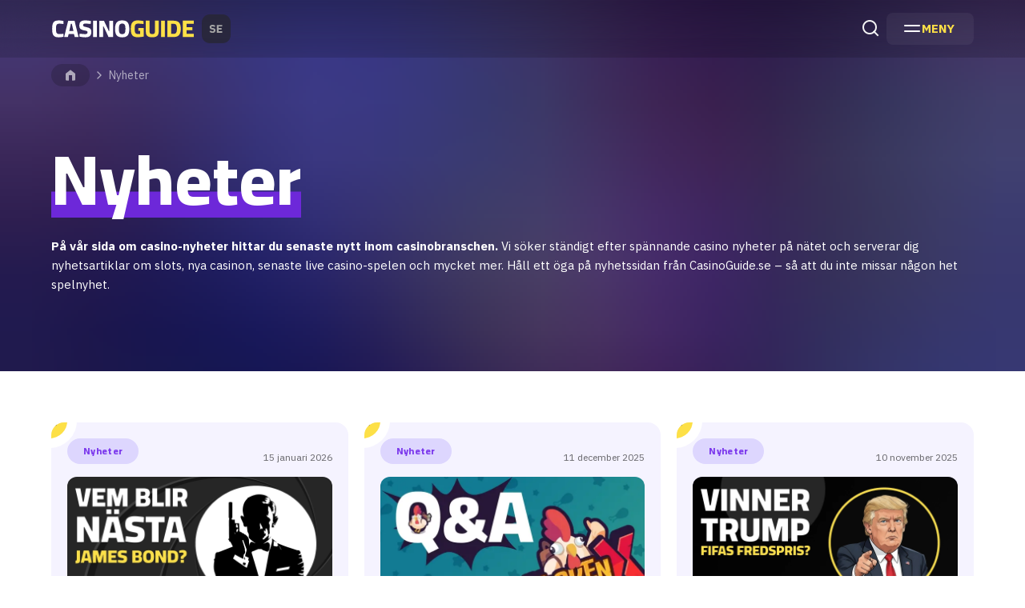

--- FILE ---
content_type: text/html; charset=UTF-8
request_url: https://www.casinoguide.se/nyheter
body_size: 17338
content:
<!DOCTYPE html>
<html lang="sv-SE" prefix="og: https://ogp.me/ns#">
<head>
	<meta charset="UTF-8">
	<meta name="viewport" content="width=device-width, initial-scale=1.0">
	<meta http-equiv="X-UA-Compatible" content="ie=edge">
	<!-- Google Tag Manager -->
	<script>(function(w,d,s,l,i){w[l]=w[l]||[];w[l].push({'gtm.start':
	new Date().getTime(),event:'gtm.js'});var f=d.getElementsByTagName(s)[0],
	j=d.createElement(s),dl=l!='dataLayer'?'&l='+l:'';j.async=true;j.src=
	'https://www.googletagmanager.com/gtm.js?id='+i+dl;f.parentNode.insertBefore(j,f);
	})(window,document,'script','dataLayer','GTM-KZT8TQJ');</script>
	<!-- End Google Tag Manager -->
	<link rel="preconnect" href="https://fonts.googleapis.com">
	<link rel="preconnect" href="https://fonts.gstatic.com" crossorigin>
	<meta name='robots' content='index, follow, max-image-preview:large, max-snippet:-1, max-video-preview:-1' />
	<style>img:is([sizes="auto" i], [sizes^="auto," i]) { contain-intrinsic-size: 3000px 1500px }</style>
	
	<!-- This site is optimized with the Yoast SEO plugin v26.5 - https://yoast.com/wordpress/plugins/seo/ -->
	<title>Casinonyheter » Senaste online casino nyheter här</title>
	<meta name="description" content="Letar du efter casinonyheter? Då har du hamnat rätt - vi ger dig det senaste om online casino nyheter - Till nyhetssidan här!" />
	<link rel="canonical" href="https://www.casinoguide.se/nyheter" />
	<meta property="og:locale" content="sv_SE" />
	<meta property="og:type" content="article" />
	<meta property="og:title" content="Casinonyheter » Senaste online casino nyheter här" />
	<meta property="og:description" content="Letar du efter casinonyheter? Då har du hamnat rätt - vi ger dig det senaste om online casino nyheter - Till nyhetssidan här!" />
	<meta property="og:url" content="https://www.casinoguide.se/nyheter" />
	<meta property="og:site_name" content="Casinoguide.se" />
	<meta property="article:modified_time" content="2024-12-02T10:53:43+00:00" />
	<meta name="twitter:card" content="summary_large_image" />
	<meta name="twitter:label1" content="Beräknad lästid" />
	<meta name="twitter:data1" content="4 minuter" />
	<script type="application/ld+json" class="yoast-schema-graph">{"@context":"https://schema.org","@graph":[{"@type":"WebPage","@id":"https://www.casinoguide.se/nyheter","url":"https://www.casinoguide.se/nyheter","name":"Casinonyheter » Senaste online casino nyheter här","isPartOf":{"@id":"https://www.casinoguide.se/#website"},"datePublished":"2023-07-24T10:30:31+00:00","dateModified":"2024-12-02T10:53:43+00:00","description":"Letar du efter casinonyheter? Då har du hamnat rätt - vi ger dig det senaste om online casino nyheter - Till nyhetssidan här!","breadcrumb":{"@id":"https://www.casinoguide.se/nyheter#breadcrumb"},"inLanguage":"sv-SE","potentialAction":[{"@type":"ReadAction","target":["https://www.casinoguide.se/nyheter"]}]},{"@type":"BreadcrumbList","@id":"https://www.casinoguide.se/nyheter#breadcrumb","itemListElement":[{"@type":"ListItem","position":1,"name":"CasinoGuide","item":"https://www.casinoguide.se/"},{"@type":"ListItem","position":2,"name":"Nyheter"}]},{"@type":"WebSite","@id":"https://www.casinoguide.se/#website","url":"https://www.casinoguide.se/","name":"Casinoguide.se","description":"Sveriges casinoguide för spel på casino online","publisher":{"@id":"https://www.casinoguide.se/#organization"},"potentialAction":[{"@type":"SearchAction","target":{"@type":"EntryPoint","urlTemplate":"https://www.casinoguide.se/?s={search_term_string}"},"query-input":{"@type":"PropertyValueSpecification","valueRequired":true,"valueName":"search_term_string"}}],"inLanguage":"sv-SE"},{"@type":"Organization","@id":"https://www.casinoguide.se/#organization","name":"Casinoguide.se","url":"https://www.casinoguide.se/","logo":{"@type":"ImageObject","inLanguage":"sv-SE","@id":"https://www.casinoguide.se/#/schema/logo/image/","url":"https://cdn.casinoguide.se/wp-content/uploads/2024/11/casinoguide_logo.svg","contentUrl":"https://cdn.casinoguide.se/wp-content/uploads/2024/11/casinoguide_logo.svg","width":224,"height":40,"caption":"Casinoguide.se"},"image":{"@id":"https://www.casinoguide.se/#/schema/logo/image/"}}]}</script>
	<!-- / Yoast SEO plugin. -->


<link rel='dns-prefetch' href='//www.casinoguide.se' />
<link rel='dns-prefetch' href='//fonts.googleapis.com' />
<script>
window._wpemojiSettings = {"baseUrl":"https:\/\/s.w.org\/images\/core\/emoji\/15.0.3\/72x72\/","ext":".png","svgUrl":"https:\/\/s.w.org\/images\/core\/emoji\/15.0.3\/svg\/","svgExt":".svg","source":{"concatemoji":"https:\/\/www.casinoguide.se\/wp-includes\/js\/wp-emoji-release.min.js?ver=6.7.4"}};
/*! This file is auto-generated */
!function(i,n){var o,s,e;function c(e){try{var t={supportTests:e,timestamp:(new Date).valueOf()};sessionStorage.setItem(o,JSON.stringify(t))}catch(e){}}function p(e,t,n){e.clearRect(0,0,e.canvas.width,e.canvas.height),e.fillText(t,0,0);var t=new Uint32Array(e.getImageData(0,0,e.canvas.width,e.canvas.height).data),r=(e.clearRect(0,0,e.canvas.width,e.canvas.height),e.fillText(n,0,0),new Uint32Array(e.getImageData(0,0,e.canvas.width,e.canvas.height).data));return t.every(function(e,t){return e===r[t]})}function u(e,t,n){switch(t){case"flag":return n(e,"\ud83c\udff3\ufe0f\u200d\u26a7\ufe0f","\ud83c\udff3\ufe0f\u200b\u26a7\ufe0f")?!1:!n(e,"\ud83c\uddfa\ud83c\uddf3","\ud83c\uddfa\u200b\ud83c\uddf3")&&!n(e,"\ud83c\udff4\udb40\udc67\udb40\udc62\udb40\udc65\udb40\udc6e\udb40\udc67\udb40\udc7f","\ud83c\udff4\u200b\udb40\udc67\u200b\udb40\udc62\u200b\udb40\udc65\u200b\udb40\udc6e\u200b\udb40\udc67\u200b\udb40\udc7f");case"emoji":return!n(e,"\ud83d\udc26\u200d\u2b1b","\ud83d\udc26\u200b\u2b1b")}return!1}function f(e,t,n){var r="undefined"!=typeof WorkerGlobalScope&&self instanceof WorkerGlobalScope?new OffscreenCanvas(300,150):i.createElement("canvas"),a=r.getContext("2d",{willReadFrequently:!0}),o=(a.textBaseline="top",a.font="600 32px Arial",{});return e.forEach(function(e){o[e]=t(a,e,n)}),o}function t(e){var t=i.createElement("script");t.src=e,t.defer=!0,i.head.appendChild(t)}"undefined"!=typeof Promise&&(o="wpEmojiSettingsSupports",s=["flag","emoji"],n.supports={everything:!0,everythingExceptFlag:!0},e=new Promise(function(e){i.addEventListener("DOMContentLoaded",e,{once:!0})}),new Promise(function(t){var n=function(){try{var e=JSON.parse(sessionStorage.getItem(o));if("object"==typeof e&&"number"==typeof e.timestamp&&(new Date).valueOf()<e.timestamp+604800&&"object"==typeof e.supportTests)return e.supportTests}catch(e){}return null}();if(!n){if("undefined"!=typeof Worker&&"undefined"!=typeof OffscreenCanvas&&"undefined"!=typeof URL&&URL.createObjectURL&&"undefined"!=typeof Blob)try{var e="postMessage("+f.toString()+"("+[JSON.stringify(s),u.toString(),p.toString()].join(",")+"));",r=new Blob([e],{type:"text/javascript"}),a=new Worker(URL.createObjectURL(r),{name:"wpTestEmojiSupports"});return void(a.onmessage=function(e){c(n=e.data),a.terminate(),t(n)})}catch(e){}c(n=f(s,u,p))}t(n)}).then(function(e){for(var t in e)n.supports[t]=e[t],n.supports.everything=n.supports.everything&&n.supports[t],"flag"!==t&&(n.supports.everythingExceptFlag=n.supports.everythingExceptFlag&&n.supports[t]);n.supports.everythingExceptFlag=n.supports.everythingExceptFlag&&!n.supports.flag,n.DOMReady=!1,n.readyCallback=function(){n.DOMReady=!0}}).then(function(){return e}).then(function(){var e;n.supports.everything||(n.readyCallback(),(e=n.source||{}).concatemoji?t(e.concatemoji):e.wpemoji&&e.twemoji&&(t(e.twemoji),t(e.wpemoji)))}))}((window,document),window._wpemojiSettings);
</script>
<style id='wp-emoji-styles-inline-css'>

	img.wp-smiley, img.emoji {
		display: inline !important;
		border: none !important;
		box-shadow: none !important;
		height: 1em !important;
		width: 1em !important;
		margin: 0 0.07em !important;
		vertical-align: -0.1em !important;
		background: none !important;
		padding: 0 !important;
	}
</style>
<link rel='stylesheet' id='wp-block-library-css' href='https://www.casinoguide.se/wp-includes/css/dist/block-library/style.min.css?ver=6.7.4' media='all' />
<style id='global-styles-inline-css'>
:root{--wp--preset--aspect-ratio--square: 1;--wp--preset--aspect-ratio--4-3: 4/3;--wp--preset--aspect-ratio--3-4: 3/4;--wp--preset--aspect-ratio--3-2: 3/2;--wp--preset--aspect-ratio--2-3: 2/3;--wp--preset--aspect-ratio--16-9: 16/9;--wp--preset--aspect-ratio--9-16: 9/16;--wp--preset--color--black: #000000;--wp--preset--color--cyan-bluish-gray: #abb8c3;--wp--preset--color--white: #ffffff;--wp--preset--color--pale-pink: #f78da7;--wp--preset--color--vivid-red: #cf2e2e;--wp--preset--color--luminous-vivid-orange: #ff6900;--wp--preset--color--luminous-vivid-amber: #fcb900;--wp--preset--color--light-green-cyan: #7bdcb5;--wp--preset--color--vivid-green-cyan: #00d084;--wp--preset--color--pale-cyan-blue: #8ed1fc;--wp--preset--color--vivid-cyan-blue: #0693e3;--wp--preset--color--vivid-purple: #9b51e0;--wp--preset--color--yellow-100: #fef9c3;--wp--preset--color--yellow-300: #fde047;--wp--preset--color--yellow-400: #facc15;--wp--preset--color--violet-50: #f5f3ff;--wp--preset--color--violet-100: #ede9fe;--wp--preset--color--violet-700: #6d28d9;--wp--preset--color--blue-100: #dbeafe;--wp--preset--color--blue-600: #2563eb;--wp--preset--color--lime-100: #ecfccb;--wp--preset--color--neutral-950: #0A0A0A;--wp--preset--gradient--vivid-cyan-blue-to-vivid-purple: linear-gradient(135deg,rgba(6,147,227,1) 0%,rgb(155,81,224) 100%);--wp--preset--gradient--light-green-cyan-to-vivid-green-cyan: linear-gradient(135deg,rgb(122,220,180) 0%,rgb(0,208,130) 100%);--wp--preset--gradient--luminous-vivid-amber-to-luminous-vivid-orange: linear-gradient(135deg,rgba(252,185,0,1) 0%,rgba(255,105,0,1) 100%);--wp--preset--gradient--luminous-vivid-orange-to-vivid-red: linear-gradient(135deg,rgba(255,105,0,1) 0%,rgb(207,46,46) 100%);--wp--preset--gradient--very-light-gray-to-cyan-bluish-gray: linear-gradient(135deg,rgb(238,238,238) 0%,rgb(169,184,195) 100%);--wp--preset--gradient--cool-to-warm-spectrum: linear-gradient(135deg,rgb(74,234,220) 0%,rgb(151,120,209) 20%,rgb(207,42,186) 40%,rgb(238,44,130) 60%,rgb(251,105,98) 80%,rgb(254,248,76) 100%);--wp--preset--gradient--blush-light-purple: linear-gradient(135deg,rgb(255,206,236) 0%,rgb(152,150,240) 100%);--wp--preset--gradient--blush-bordeaux: linear-gradient(135deg,rgb(254,205,165) 0%,rgb(254,45,45) 50%,rgb(107,0,62) 100%);--wp--preset--gradient--luminous-dusk: linear-gradient(135deg,rgb(255,203,112) 0%,rgb(199,81,192) 50%,rgb(65,88,208) 100%);--wp--preset--gradient--pale-ocean: linear-gradient(135deg,rgb(255,245,203) 0%,rgb(182,227,212) 50%,rgb(51,167,181) 100%);--wp--preset--gradient--electric-grass: linear-gradient(135deg,rgb(202,248,128) 0%,rgb(113,206,126) 100%);--wp--preset--gradient--midnight: linear-gradient(135deg,rgb(2,3,129) 0%,rgb(40,116,252) 100%);--wp--preset--gradient--gradient-purpure: linear-gradient(0deg, #0A0A0A 0%, #0A0A0A 100%);--wp--preset--font-size--small: 13px;--wp--preset--font-size--medium: 20px;--wp--preset--font-size--large: 36px;--wp--preset--font-size--x-large: 42px;--wp--preset--font-size--base-sm: 0.875rem;--wp--preset--font-size--base-md: 1rem;--wp--preset--font-size--base-lg: 1.125rem;--wp--preset--font-size--base-xl: 1.25rem;--wp--preset--spacing--20: 0.44rem;--wp--preset--spacing--30: 0.67rem;--wp--preset--spacing--40: 1rem;--wp--preset--spacing--50: 1.5rem;--wp--preset--spacing--60: 2.25rem;--wp--preset--spacing--70: 3.38rem;--wp--preset--spacing--80: 5.06rem;--wp--preset--shadow--natural: 6px 6px 9px rgba(0, 0, 0, 0.2);--wp--preset--shadow--deep: 12px 12px 50px rgba(0, 0, 0, 0.4);--wp--preset--shadow--sharp: 6px 6px 0px rgba(0, 0, 0, 0.2);--wp--preset--shadow--outlined: 6px 6px 0px -3px rgba(255, 255, 255, 1), 6px 6px rgba(0, 0, 0, 1);--wp--preset--shadow--crisp: 6px 6px 0px rgba(0, 0, 0, 1);}.wp-block-button .wp-block-button__link{--wp--preset--font-size--button-sm: 0.75rem;--wp--preset--font-size--button-md: 0.875rem;--wp--preset--font-size--button-lg: 1rem;--wp--preset--font-size--button-xl: 1.25rem;}.wp-block-pullquote{--wp--preset--color--violet-50: #f5f3ff;--wp--preset--color--lime-50: #f7fee7;--wp--preset--color--yellow-50: #fefce8;--wp--preset--color--blue-50: #eff6ff;}.wp-block-heading{--wp--preset--font-size--heading-sm: 1rem;--wp--preset--font-size--heading-md: 1.25rem;--wp--preset--font-size--heading-lg: 1.5rem;--wp--preset--font-size--heading-xl: 1.875rem;--wp--preset--font-size--heading-xxl: 1.875rem;}.wp-block-table > table{--wp--preset--color--violet-100: #ede9fe;--wp--preset--color--lime-100: #ecfccb;--wp--preset--color--yellow-100: #fef9c3;--wp--preset--color--blue-100: #dbeafe;--wp--preset--font-size--table-sm: .875rem;--wp--preset--font-size--table-md: 1rem;--wp--preset--font-size--table-lg: 1.125rem;}:where(body) { margin: 0; }.wp-site-blocks > .alignleft { float: left; margin-right: 2em; }.wp-site-blocks > .alignright { float: right; margin-left: 2em; }.wp-site-blocks > .aligncenter { justify-content: center; margin-left: auto; margin-right: auto; }:where(.wp-site-blocks) > * { margin-block-start: 24px; margin-block-end: 0; }:where(.wp-site-blocks) > :first-child { margin-block-start: 0; }:where(.wp-site-blocks) > :last-child { margin-block-end: 0; }:root { --wp--style--block-gap: 24px; }:root :where(.is-layout-flow) > :first-child{margin-block-start: 0;}:root :where(.is-layout-flow) > :last-child{margin-block-end: 0;}:root :where(.is-layout-flow) > *{margin-block-start: 24px;margin-block-end: 0;}:root :where(.is-layout-constrained) > :first-child{margin-block-start: 0;}:root :where(.is-layout-constrained) > :last-child{margin-block-end: 0;}:root :where(.is-layout-constrained) > *{margin-block-start: 24px;margin-block-end: 0;}:root :where(.is-layout-flex){gap: 24px;}:root :where(.is-layout-grid){gap: 24px;}.is-layout-flow > .alignleft{float: left;margin-inline-start: 0;margin-inline-end: 2em;}.is-layout-flow > .alignright{float: right;margin-inline-start: 2em;margin-inline-end: 0;}.is-layout-flow > .aligncenter{margin-left: auto !important;margin-right: auto !important;}.is-layout-constrained > .alignleft{float: left;margin-inline-start: 0;margin-inline-end: 2em;}.is-layout-constrained > .alignright{float: right;margin-inline-start: 2em;margin-inline-end: 0;}.is-layout-constrained > .aligncenter{margin-left: auto !important;margin-right: auto !important;}.is-layout-constrained > :where(:not(.alignleft):not(.alignright):not(.alignfull)){margin-left: auto !important;margin-right: auto !important;}body .is-layout-flex{display: flex;}.is-layout-flex{flex-wrap: wrap;align-items: center;}.is-layout-flex > :is(*, div){margin: 0;}body .is-layout-grid{display: grid;}.is-layout-grid > :is(*, div){margin: 0;}body{padding-top: 0px;padding-right: 0px;padding-bottom: 0px;padding-left: 0px;}a:where(:not(.wp-element-button)){text-decoration: underline;}:root :where(.wp-element-button, .wp-block-button__link){background-color: #32373c;border-width: 0;color: #fff;font-family: inherit;font-size: inherit;line-height: inherit;padding: calc(0.667em + 2px) calc(1.333em + 2px);text-decoration: none;}.has-black-color{color: var(--wp--preset--color--black) !important;}.has-cyan-bluish-gray-color{color: var(--wp--preset--color--cyan-bluish-gray) !important;}.has-white-color{color: var(--wp--preset--color--white) !important;}.has-pale-pink-color{color: var(--wp--preset--color--pale-pink) !important;}.has-vivid-red-color{color: var(--wp--preset--color--vivid-red) !important;}.has-luminous-vivid-orange-color{color: var(--wp--preset--color--luminous-vivid-orange) !important;}.has-luminous-vivid-amber-color{color: var(--wp--preset--color--luminous-vivid-amber) !important;}.has-light-green-cyan-color{color: var(--wp--preset--color--light-green-cyan) !important;}.has-vivid-green-cyan-color{color: var(--wp--preset--color--vivid-green-cyan) !important;}.has-pale-cyan-blue-color{color: var(--wp--preset--color--pale-cyan-blue) !important;}.has-vivid-cyan-blue-color{color: var(--wp--preset--color--vivid-cyan-blue) !important;}.has-vivid-purple-color{color: var(--wp--preset--color--vivid-purple) !important;}.has-yellow-100-color{color: var(--wp--preset--color--yellow-100) !important;}.has-yellow-300-color{color: var(--wp--preset--color--yellow-300) !important;}.has-yellow-400-color{color: var(--wp--preset--color--yellow-400) !important;}.has-violet-50-color{color: var(--wp--preset--color--violet-50) !important;}.has-violet-100-color{color: var(--wp--preset--color--violet-100) !important;}.has-violet-700-color{color: var(--wp--preset--color--violet-700) !important;}.has-blue-100-color{color: var(--wp--preset--color--blue-100) !important;}.has-blue-600-color{color: var(--wp--preset--color--blue-600) !important;}.has-lime-100-color{color: var(--wp--preset--color--lime-100) !important;}.has-neutral-950-color{color: var(--wp--preset--color--neutral-950) !important;}.has-black-background-color{background-color: var(--wp--preset--color--black) !important;}.has-cyan-bluish-gray-background-color{background-color: var(--wp--preset--color--cyan-bluish-gray) !important;}.has-white-background-color{background-color: var(--wp--preset--color--white) !important;}.has-pale-pink-background-color{background-color: var(--wp--preset--color--pale-pink) !important;}.has-vivid-red-background-color{background-color: var(--wp--preset--color--vivid-red) !important;}.has-luminous-vivid-orange-background-color{background-color: var(--wp--preset--color--luminous-vivid-orange) !important;}.has-luminous-vivid-amber-background-color{background-color: var(--wp--preset--color--luminous-vivid-amber) !important;}.has-light-green-cyan-background-color{background-color: var(--wp--preset--color--light-green-cyan) !important;}.has-vivid-green-cyan-background-color{background-color: var(--wp--preset--color--vivid-green-cyan) !important;}.has-pale-cyan-blue-background-color{background-color: var(--wp--preset--color--pale-cyan-blue) !important;}.has-vivid-cyan-blue-background-color{background-color: var(--wp--preset--color--vivid-cyan-blue) !important;}.has-vivid-purple-background-color{background-color: var(--wp--preset--color--vivid-purple) !important;}.has-yellow-100-background-color{background-color: var(--wp--preset--color--yellow-100) !important;}.has-yellow-300-background-color{background-color: var(--wp--preset--color--yellow-300) !important;}.has-yellow-400-background-color{background-color: var(--wp--preset--color--yellow-400) !important;}.has-violet-50-background-color{background-color: var(--wp--preset--color--violet-50) !important;}.has-violet-100-background-color{background-color: var(--wp--preset--color--violet-100) !important;}.has-violet-700-background-color{background-color: var(--wp--preset--color--violet-700) !important;}.has-blue-100-background-color{background-color: var(--wp--preset--color--blue-100) !important;}.has-blue-600-background-color{background-color: var(--wp--preset--color--blue-600) !important;}.has-lime-100-background-color{background-color: var(--wp--preset--color--lime-100) !important;}.has-neutral-950-background-color{background-color: var(--wp--preset--color--neutral-950) !important;}.has-black-border-color{border-color: var(--wp--preset--color--black) !important;}.has-cyan-bluish-gray-border-color{border-color: var(--wp--preset--color--cyan-bluish-gray) !important;}.has-white-border-color{border-color: var(--wp--preset--color--white) !important;}.has-pale-pink-border-color{border-color: var(--wp--preset--color--pale-pink) !important;}.has-vivid-red-border-color{border-color: var(--wp--preset--color--vivid-red) !important;}.has-luminous-vivid-orange-border-color{border-color: var(--wp--preset--color--luminous-vivid-orange) !important;}.has-luminous-vivid-amber-border-color{border-color: var(--wp--preset--color--luminous-vivid-amber) !important;}.has-light-green-cyan-border-color{border-color: var(--wp--preset--color--light-green-cyan) !important;}.has-vivid-green-cyan-border-color{border-color: var(--wp--preset--color--vivid-green-cyan) !important;}.has-pale-cyan-blue-border-color{border-color: var(--wp--preset--color--pale-cyan-blue) !important;}.has-vivid-cyan-blue-border-color{border-color: var(--wp--preset--color--vivid-cyan-blue) !important;}.has-vivid-purple-border-color{border-color: var(--wp--preset--color--vivid-purple) !important;}.has-yellow-100-border-color{border-color: var(--wp--preset--color--yellow-100) !important;}.has-yellow-300-border-color{border-color: var(--wp--preset--color--yellow-300) !important;}.has-yellow-400-border-color{border-color: var(--wp--preset--color--yellow-400) !important;}.has-violet-50-border-color{border-color: var(--wp--preset--color--violet-50) !important;}.has-violet-100-border-color{border-color: var(--wp--preset--color--violet-100) !important;}.has-violet-700-border-color{border-color: var(--wp--preset--color--violet-700) !important;}.has-blue-100-border-color{border-color: var(--wp--preset--color--blue-100) !important;}.has-blue-600-border-color{border-color: var(--wp--preset--color--blue-600) !important;}.has-lime-100-border-color{border-color: var(--wp--preset--color--lime-100) !important;}.has-neutral-950-border-color{border-color: var(--wp--preset--color--neutral-950) !important;}.has-vivid-cyan-blue-to-vivid-purple-gradient-background{background: var(--wp--preset--gradient--vivid-cyan-blue-to-vivid-purple) !important;}.has-light-green-cyan-to-vivid-green-cyan-gradient-background{background: var(--wp--preset--gradient--light-green-cyan-to-vivid-green-cyan) !important;}.has-luminous-vivid-amber-to-luminous-vivid-orange-gradient-background{background: var(--wp--preset--gradient--luminous-vivid-amber-to-luminous-vivid-orange) !important;}.has-luminous-vivid-orange-to-vivid-red-gradient-background{background: var(--wp--preset--gradient--luminous-vivid-orange-to-vivid-red) !important;}.has-very-light-gray-to-cyan-bluish-gray-gradient-background{background: var(--wp--preset--gradient--very-light-gray-to-cyan-bluish-gray) !important;}.has-cool-to-warm-spectrum-gradient-background{background: var(--wp--preset--gradient--cool-to-warm-spectrum) !important;}.has-blush-light-purple-gradient-background{background: var(--wp--preset--gradient--blush-light-purple) !important;}.has-blush-bordeaux-gradient-background{background: var(--wp--preset--gradient--blush-bordeaux) !important;}.has-luminous-dusk-gradient-background{background: var(--wp--preset--gradient--luminous-dusk) !important;}.has-pale-ocean-gradient-background{background: var(--wp--preset--gradient--pale-ocean) !important;}.has-electric-grass-gradient-background{background: var(--wp--preset--gradient--electric-grass) !important;}.has-midnight-gradient-background{background: var(--wp--preset--gradient--midnight) !important;}.has-gradient-purpure-gradient-background{background: var(--wp--preset--gradient--gradient-purpure) !important;}.has-small-font-size{font-size: var(--wp--preset--font-size--small) !important;}.has-medium-font-size{font-size: var(--wp--preset--font-size--medium) !important;}.has-large-font-size{font-size: var(--wp--preset--font-size--large) !important;}.has-x-large-font-size{font-size: var(--wp--preset--font-size--x-large) !important;}.has-base-sm-font-size{font-size: var(--wp--preset--font-size--base-sm) !important;}.has-base-md-font-size{font-size: var(--wp--preset--font-size--base-md) !important;}.has-base-lg-font-size{font-size: var(--wp--preset--font-size--base-lg) !important;}.has-base-xl-font-size{font-size: var(--wp--preset--font-size--base-xl) !important;}.wp-block-button .wp-block-button__link.has-button-sm-font-size{font-size: var(--wp--preset--font-size--button-sm) !important;}.wp-block-button .wp-block-button__link.has-button-md-font-size{font-size: var(--wp--preset--font-size--button-md) !important;}.wp-block-button .wp-block-button__link.has-button-lg-font-size{font-size: var(--wp--preset--font-size--button-lg) !important;}.wp-block-button .wp-block-button__link.has-button-xl-font-size{font-size: var(--wp--preset--font-size--button-xl) !important;}.wp-block-pullquote.has-violet-50-color{color: var(--wp--preset--color--violet-50) !important;}.wp-block-pullquote.has-lime-50-color{color: var(--wp--preset--color--lime-50) !important;}.wp-block-pullquote.has-yellow-50-color{color: var(--wp--preset--color--yellow-50) !important;}.wp-block-pullquote.has-blue-50-color{color: var(--wp--preset--color--blue-50) !important;}.wp-block-pullquote.has-violet-50-background-color{background-color: var(--wp--preset--color--violet-50) !important;}.wp-block-pullquote.has-lime-50-background-color{background-color: var(--wp--preset--color--lime-50) !important;}.wp-block-pullquote.has-yellow-50-background-color{background-color: var(--wp--preset--color--yellow-50) !important;}.wp-block-pullquote.has-blue-50-background-color{background-color: var(--wp--preset--color--blue-50) !important;}.wp-block-pullquote.has-violet-50-border-color{border-color: var(--wp--preset--color--violet-50) !important;}.wp-block-pullquote.has-lime-50-border-color{border-color: var(--wp--preset--color--lime-50) !important;}.wp-block-pullquote.has-yellow-50-border-color{border-color: var(--wp--preset--color--yellow-50) !important;}.wp-block-pullquote.has-blue-50-border-color{border-color: var(--wp--preset--color--blue-50) !important;}.wp-block-heading.has-heading-sm-font-size{font-size: var(--wp--preset--font-size--heading-sm) !important;}.wp-block-heading.has-heading-md-font-size{font-size: var(--wp--preset--font-size--heading-md) !important;}.wp-block-heading.has-heading-lg-font-size{font-size: var(--wp--preset--font-size--heading-lg) !important;}.wp-block-heading.has-heading-xl-font-size{font-size: var(--wp--preset--font-size--heading-xl) !important;}.wp-block-heading.has-heading-xxl-font-size{font-size: var(--wp--preset--font-size--heading-xxl) !important;}.wp-block-table > table.has-violet-100-color{color: var(--wp--preset--color--violet-100) !important;}.wp-block-table > table.has-lime-100-color{color: var(--wp--preset--color--lime-100) !important;}.wp-block-table > table.has-yellow-100-color{color: var(--wp--preset--color--yellow-100) !important;}.wp-block-table > table.has-blue-100-color{color: var(--wp--preset--color--blue-100) !important;}.wp-block-table > table.has-violet-100-background-color{background-color: var(--wp--preset--color--violet-100) !important;}.wp-block-table > table.has-lime-100-background-color{background-color: var(--wp--preset--color--lime-100) !important;}.wp-block-table > table.has-yellow-100-background-color{background-color: var(--wp--preset--color--yellow-100) !important;}.wp-block-table > table.has-blue-100-background-color{background-color: var(--wp--preset--color--blue-100) !important;}.wp-block-table > table.has-violet-100-border-color{border-color: var(--wp--preset--color--violet-100) !important;}.wp-block-table > table.has-lime-100-border-color{border-color: var(--wp--preset--color--lime-100) !important;}.wp-block-table > table.has-yellow-100-border-color{border-color: var(--wp--preset--color--yellow-100) !important;}.wp-block-table > table.has-blue-100-border-color{border-color: var(--wp--preset--color--blue-100) !important;}.wp-block-table > table.has-table-sm-font-size{font-size: var(--wp--preset--font-size--table-sm) !important;}.wp-block-table > table.has-table-md-font-size{font-size: var(--wp--preset--font-size--table-md) !important;}.wp-block-table > table.has-table-lg-font-size{font-size: var(--wp--preset--font-size--table-lg) !important;}
:root :where(.wp-block-pullquote){font-size: 1.5em;line-height: 1.6;}
</style>
<link rel='stylesheet' id='tocifier-css' href='https://www.casinoguide.se/wp-content/plugins/tocifier/assets/css/styles.css?ver=1.0.5' media='all' />
<link rel='stylesheet' id='lobby-styles-css' href='https://www.casinoguide.se/wp-content/plugins/vegashero/templates/css/vh-lobby.css?ver=6.7.4' media='all' />
<link rel='stylesheet' id='page-styles-css' href='https://www.casinoguide.se/wp-content/plugins/vegashero/templates/css/vh-game.css?ver=6.7.4' media='all' />
<link rel='stylesheet' id='casinoguide.se-google-fonts-css' href='https://fonts.googleapis.com/css2?family=Cairo%3Awght%40400%3B700%3B800&#038;family=IBM+Plex+Sans%3Aital%2Cwght%400%2C400%3B0%2C700%3B1%2C400%3B1%2C700&#038;display=swap&#038;ver=6.7.4' media='all' />
<link rel='stylesheet' id='swiper-styles-css' href='https://www.casinoguide.se/wp-content/themes/casinoguide/assets/css/plugins/swiper.css?ver=1765535084' media='all' />
<link rel='stylesheet' id='glider-styles-css' href='https://www.casinoguide.se/wp-content/themes/casinoguide/assets/css/plugins/glider.css?ver=1765535084' media='all' />
<link rel='stylesheet' id='venbox-styles-css' href='https://www.casinoguide.se/wp-content/themes/casinoguide/assets/css/plugins/venobox.css?ver=1765535084' media='all' />
<link rel='stylesheet' id='casinoguide-styles-css' href='https://www.casinoguide.se/wp-content/themes/casinoguide/assets/css/styles.css?ver=1.0.23' media='all' />
<link rel='stylesheet' id='override-styles-css' href='https://www.casinoguide.se/wp-content/themes/casinoguide/assets/css/overrides.css?ver=1.0.23' media='all' />
<link rel="https://api.w.org/" href="https://www.casinoguide.se/wp-json/" /><link rel="alternate" title="JSON" type="application/json" href="https://www.casinoguide.se/wp-json/wp/v2/pages/677563" /><link rel="EditURI" type="application/rsd+xml" title="RSD" href="https://www.casinoguide.se/xmlrpc.php?rsd" />
<meta name="generator" content="WordPress 6.7.4" />
<link rel='shortlink' href='https://www.casinoguide.se/?p=677563' />
<link rel="alternate" title="oEmbed (JSON)" type="application/json+oembed" href="https://www.casinoguide.se/wp-json/oembed/1.0/embed?url=https%3A%2F%2Fwww.casinoguide.se%2Fnyheter" />
<link rel="alternate" title="oEmbed (XML)" type="text/xml+oembed" href="https://www.casinoguide.se/wp-json/oembed/1.0/embed?url=https%3A%2F%2Fwww.casinoguide.se%2Fnyheter&#038;format=xml" />
<link rel="icon" href="https://cdn.casinoguide.se/wp-content/uploads/2024/11/cropped-favicon-32x32.png" sizes="32x32" />
<link rel="icon" href="https://cdn.casinoguide.se/wp-content/uploads/2024/11/cropped-favicon-192x192.png" sizes="192x192" />
<link rel="apple-touch-icon" href="https://cdn.casinoguide.se/wp-content/uploads/2024/11/cropped-favicon-180x180.png" />
<meta name="msapplication-TileImage" content="https://cdn.casinoguide.se/wp-content/uploads/2024/11/cropped-favicon-270x270.png" />
		<style id="wp-custom-css">
			@media (min-width: 1024px) {
	.casino-hero-thumbnail {
		align-self: flex-start;
	}
}
/* Add hyphens to page titles */
.page-header__title {
	overflow-wrap: break-word;
	hyphens: auto;
	text-wrap: balance;
}
/* Temp styles */
.disclaimer a {
	color: inherit !important;
}
.is-style-social-card .wp-block-cover {
	width: 100%;
}
.is-layout-grid .is-style-social-card .wp-block-cover {
	width: auto;
}
		</style>
			<!-- TrustBox script -->
	<script type="text/javascript" src="//widget.trustpilot.com/bootstrap/v5/tp.widget.bootstrap.min.js" async></script>
	<!-- End TrustBox script -->
</head>
<body class="page-template page-template-template-archive page-template-template-archive-php page page-id-677563 wp-custom-logo antialiased bg-white font-base text-base text-neutral-950">
	<!-- Google Tag Manager (noscript) -->
	<noscript><iframe src="https://www.googletagmanager.com/ns.html?id=GTM-KZT8TQJ"
	height="0" width="0" style="display:none;visibility:hidden"></iframe></noscript>
	<!-- End Google Tag Manager (noscript) -->
		<header class="main-header" id="main-header">
	<div class="main-header-wrapper">
		<div class="main-header-brand">
			<a href="https://www.casinoguide.se/" class="custom-logo-link" rel="home"><img width="224" height="40" src="https://cdn.casinoguide.se/wp-content/uploads/2024/11/casinoguide_logo.svg" class="custom-logo" alt="Casinoguide.se" decoding="async" /></a>		</div>
		<div class="main-header-actions">
		<button class="main-header-action" id="search-panel-toggle">
			<span class="has-icon has-icon-search"></span>
			<span class="sr-only">Sök</span>
		</button>
		<button
			class="main-header-action main-header-action--menu"
			id="main-navigation-toggle"
			data-element="menu_navigation"
			page_url="https://www.casinoguide.se/nyheter"
		>
			<span class="has-icon has-icon-hamburger"></span>
			<span class="sr-only lg:not-sr-only">Meny</span>
		</button>
		</div>
	</div>
</header>
<main class="main-content" id="main-content">
	<article class="page-content">
		<div class="page-header">
				<nav class="breadcrumbs">
		<p class="breadcrumbs-list"><span><span><a href="https://www.casinoguide.se/">CasinoGuide</a></span>  <span class="breadcrumb_last" aria-current="page">Nyheter</span></span></p>	</nav>
			<div class="page-header-container">
						<h1 class="page-header__title"><span>Nyheter</span></h1>
					<p><strong>På vår sida om casino-nyheter hittar du senaste nytt inom casinobranschen.</strong> Vi söker ständigt efter spännande casino nyheter på nätet och serverar dig nyhetsartiklar om slots, nya casinon, senaste live casino-spelen och mycket mer. Håll ett öga på nyhetssidan från CasinoGuide.se &#8211; så att du inte missar någon het spelnyhet.</p>
					</div>
</div>
				<section class="page-content-body">
			<div class="page-content-post entry-content">
						<section class="article-list-archive" id="article-list-archive">
				<article class="article-card">
		<a
			href="https://www.casinoguide.se/nyheter/odds-vem-blir-nasta-james-bond"
			class="article-card-link"
		>
			<span class="sr-only">Odds – Vem blir nästa James Bond?</span>
		</a>
		<header class="article-card-header">
			<span class="article-card-badge badge badge--sm badge--violet-200">
				Nyheter			</span>
							<time class="article-card-date" datetime="2026-01-15T11:25:25+01:00">
					15 januari 2026				</time>
					</header>
		<figure class="article-card-thumbnail">
			<img
				src="https://cdn.casinoguide.se/wp-content/uploads/2026/01/banner-nasta-james-bond.webp"
				alt="vem blir nasta james bond"
				width="647"
				height="328"
				loading="lazy"
				decoding="async"
			/>
		</figure>
		<div role="heading" class="heading-alike article-card-title">
			Odds – Vem blir nästa James Bond?		</div>
	</article>
		<article class="article-card">
		<a
			href="https://www.casinoguide.se/nyheter/svenska-million-games-gor-entre-i-sverige-exklusiv-intervju"
			class="article-card-link"
		>
			<span class="sr-only">Svenska Million Games gör entré i Sverige: Exklusiv intervju</span>
		</a>
		<header class="article-card-header">
			<span class="article-card-badge badge badge--sm badge--violet-200">
				Nyheter			</span>
							<time class="article-card-date" datetime="2025-12-11T08:50:11+01:00">
					11 december 2025				</time>
					</header>
		<figure class="article-card-thumbnail">
			<img
				src="https://cdn.casinoguide.se/wp-content/uploads/2025/12/million-games-liten-banner.webp"
				alt="Million Games liten banner till Q&amp;A med CasinoGuide"
				width="647"
				height="328"
				loading="lazy"
				decoding="async"
			/>
		</figure>
		<div role="heading" class="heading-alike article-card-title">
			Svenska Million Games gör entré i Sverige: Exklusiv intervju		</div>
	</article>
		<article class="article-card">
		<a
			href="https://www.casinoguide.se/nyheter/fifa-peace-prize-odds"
			class="article-card-link"
		>
			<span class="sr-only">Vinner Trump FIFA Peace Prize? Så säger oddsen</span>
		</a>
		<header class="article-card-header">
			<span class="article-card-badge badge badge--sm badge--violet-200">
				Nyheter			</span>
							<time class="article-card-date" datetime="2025-11-07T16:24:30+01:00">
					10 november 2025				</time>
					</header>
		<figure class="article-card-thumbnail">
			<img
				src="https://cdn.casinoguide.se/wp-content/uploads/2025/11/vinner-trump-fifas-fredspris.webp"
				alt="Vinner Trump Fifas fredspris? Så visar oddsen"
				width="647"
				height="328"
				loading="lazy"
				decoding="async"
			/>
		</figure>
		<div role="heading" class="heading-alike article-card-title">
			Vinner Trump FIFA Peace Prize? Så säger oddsen		</div>
	</article>
		<article class="article-card">
		<a
			href="https://www.casinoguide.se/nyheter/intervju-med-pearfiction-studio-om-3-lucky-hippos-2"
			class="article-card-link"
		>
			<span class="sr-only">“Lite galet och helt PearFiction”: Thierry Semoff om nya 3 Lucky Hippos 2</span>
		</a>
		<header class="article-card-header">
			<span class="article-card-badge badge badge--sm badge--violet-200">
				Nyheter			</span>
							<time class="article-card-date" datetime="2025-10-24T15:44:22+01:00">
					24 oktober 2025				</time>
					</header>
		<figure class="article-card-thumbnail">
			<img
				src="https://cdn.casinoguide.se/wp-content/uploads/2025/10/intervju-pearfiction-studios-casinoguide.webp"
				alt="PearFiction Studios intervju med CasinoGuide.se"
				width="647"
				height="328"
				loading="lazy"
				decoding="async"
			/>
		</figure>
		<div role="heading" class="heading-alike article-card-title">
			“Lite galet och helt PearFiction”: Thierry Semoff om nya 3 Lucky Hippos 2		</div>
	</article>
		<article class="article-card">
		<a
			href="https://www.casinoguide.se/nyheter/exklusiv-intervju-med-4theplayer"
			class="article-card-link"
		>
			<span class="sr-only">Exklusiv Q&amp;A: 4ThePlayer bakom kulisserna</span>
		</a>
		<header class="article-card-header">
			<span class="article-card-badge badge badge--sm badge--violet-200">
				Nyheter			</span>
							<time class="article-card-date" datetime="2025-10-14T14:47:49+01:00">
					13 november 2025				</time>
					</header>
		<figure class="article-card-thumbnail">
			<img
				src="https://cdn.casinoguide.se/wp-content/uploads/2025/10/liten-banner-4theplayer-intervju.webp"
				alt="4Theplayer intervju"
				width="647"
				height="328"
				loading="lazy"
				decoding="async"
			/>
		</figure>
		<div role="heading" class="heading-alike article-card-title">
			Exklusiv Q&amp;A: 4ThePlayer bakom kulisserna		</div>
	</article>
		<article class="article-card">
		<a
			href="https://www.casinoguide.se/nyheter/qa-med-booming-games"
			class="article-card-link"
		>
			<span class="sr-only">Q&amp;A med Booming Games: allt om Shields of Gold: Valkyrie Hold &amp; Win</span>
		</a>
		<header class="article-card-header">
			<span class="article-card-badge badge badge--sm badge--violet-200">
				Nyheter			</span>
							<time class="article-card-date" datetime="2025-09-17T13:45:44+01:00">
					17 september 2025				</time>
					</header>
		<figure class="article-card-thumbnail">
			<img
				src="https://cdn.casinoguide.se/wp-content/uploads/2025/09/qa-med-booming-games-liten.webp"
				alt="Q&amp;A med Booming Games"
				width="647"
				height="328"
				loading="lazy"
				decoding="async"
			/>
		</figure>
		<div role="heading" class="heading-alike article-card-title">
			Q&amp;A med Booming Games: allt om Shields of Gold: Valkyrie Hold &amp; Win		</div>
	</article>
		<article class="article-card">
		<a
			href="https://www.casinoguide.se/nyheter/betta-pa-var-och-nar-taylor-swift-gifter-sig"
			class="article-card-link"
		>
			<span class="sr-only">Nu kan du betta på var och när Taylor Swift gifter sig</span>
		</a>
		<header class="article-card-header">
			<span class="article-card-badge badge badge--sm badge--violet-200">
				Nyheter			</span>
							<time class="article-card-date" datetime="2025-09-10T15:55:44+01:00">
					10 september 2025				</time>
					</header>
		<figure class="article-card-thumbnail">
			<img
				src="https://cdn.casinoguide.se/wp-content/uploads/2025/09/taylor-swift-brollop-odds-banner-mini.webp"
				alt="Taylor Swift bröllop odds banner"
				width="647"
				height="328"
				loading="lazy"
				decoding="async"
			/>
		</figure>
		<div role="heading" class="heading-alike article-card-title">
			Nu kan du betta på var och när Taylor Swift gifter sig		</div>
	</article>
		<article class="article-card">
		<a
			href="https://www.casinoguide.se/nyheter/intervju-med-avatarux-studios"
			class="article-card-link"
		>
			<span class="sr-only">Intervju med AvatarUX Studios</span>
		</a>
		<header class="article-card-header">
			<span class="article-card-badge badge badge--sm badge--violet-200">
				Nyheter			</span>
							<time class="article-card-date" datetime="2025-02-20T15:27:37+01:00">
					20 februari 2025				</time>
					</header>
		<figure class="article-card-thumbnail">
			<img
				src="https://cdn.casinoguide.se/wp-content/uploads/2025/02/Banner-liten-Avatar-UX-intervju.webp"
				alt="Avatar UX intervju"
				width="647"
				height="328"
				loading="lazy"
				decoding="async"
			/>
		</figure>
		<div role="heading" class="heading-alike article-card-title">
			Intervju med AvatarUX Studios		</div>
	</article>
		<article class="article-card">
		<a
			href="https://www.casinoguide.se/nyheter/kvinna-vann-2-9-miljoner-euro-hos-paf"
			class="article-card-link"
		>
			<span class="sr-only">Kvinna vann 2.9 miljoner euro hos Paf</span>
		</a>
		<header class="article-card-header">
			<span class="article-card-badge badge badge--sm badge--violet-200">
				Nyheter			</span>
							<time class="article-card-date" datetime="2024-09-13T12:55:22+01:00">
					23 januari 2025				</time>
					</header>
		<figure class="article-card-thumbnail">
			<img
				src="https://cdn.casinoguide.se/wp-content/uploads/2024/09/banner-medium-Paf-jackpottvinst.webp"
				alt="paf casino jackpot vinst"
				width="647"
				height="328"
				loading="lazy"
				decoding="async"
			/>
		</figure>
		<div role="heading" class="heading-alike article-card-title">
			Kvinna vann 2.9 miljoner euro hos Paf		</div>
	</article>
		<article class="article-card">
		<a
			href="https://www.casinoguide.se/nyheter/intervju-med-filip-wargeus-en-av-grundarna-av-print-studios"
			class="article-card-link"
		>
			<span class="sr-only">Intervju med Filip Wargéus &#8211; en av grundarna av Print Studios</span>
		</a>
		<header class="article-card-header">
			<span class="article-card-badge badge badge--sm badge--violet-200">
				Nyheter			</span>
							<time class="article-card-date" datetime="2024-09-06T12:18:35+01:00">
					17 februari 2025				</time>
					</header>
		<figure class="article-card-thumbnail">
			<img
				src="https://cdn.casinoguide.se/wp-content/uploads/2024/09/Banner-medium-Filip-Wargeus-Print-Studios.webp"
				alt="Filip Wargeus print studios intervju"
				width="647"
				height="328"
				loading="lazy"
				decoding="async"
			/>
		</figure>
		<div role="heading" class="heading-alike article-card-title">
			Intervju med Filip Wargéus &#8211; en av grundarna av Print Studios		</div>
	</article>
		<article class="article-card">
		<a
			href="https://www.casinoguide.se/nyheter/250-miljoner-i-jackpott-till-spelare-i-skane"
			class="article-card-link"
		>
			<span class="sr-only">250 miljoner i jackpott till spelare i Skåne</span>
		</a>
		<header class="article-card-header">
			<span class="article-card-badge badge badge--sm badge--violet-200">
				Nyheter			</span>
							<time class="article-card-date" datetime="2024-07-30T12:26:59+01:00">
					7 augusti 2024				</time>
					</header>
		<figure class="article-card-thumbnail">
			<img
				src="https://cdn.casinoguide.se/wp-content/uploads/2024/07/Banner-medium-Eurojackpot-miljonvinst-sverige.webp"
				alt="vinnare eurojackpott miljonvinst sverige"
				width="647"
				height="328"
				loading="lazy"
				decoding="async"
			/>
		</figure>
		<div role="heading" class="heading-alike article-card-title">
			250 miljoner i jackpott till spelare i Skåne		</div>
	</article>
		<article class="article-card">
		<a
			href="https://www.casinoguide.se/nyheter/balloon-race-spannande-spelnyhet-fran-evolution"
			class="article-card-link"
		>
			<span class="sr-only">Balloon Race – spännande spelnyhet från Evolution</span>
		</a>
		<header class="article-card-header">
			<span class="article-card-badge badge badge--sm badge--violet-200">
				Nyheter			</span>
							<time class="article-card-date" datetime="2024-07-22T08:58:21+01:00">
					22 juli 2024				</time>
					</header>
		<figure class="article-card-thumbnail">
			<img
				src="https://cdn.casinoguide.se/wp-content/uploads/2024/07/Banner-medium-Balloon-Race-Live-spel.webp"
				alt="Balloon race live evolution"
				width="647"
				height="328"
				loading="lazy"
				decoding="async"
			/>
		</figure>
		<div role="heading" class="heading-alike article-card-title">
			Balloon Race – spännande spelnyhet från Evolution		</div>
	</article>
			</section>
									<button
					id="load-more"
					class="button button--lg button--yellow-400 load-more-button"
					data-paged="1"
					data-post-type="news"
					data-max-pages="32"
				>
					Visa mer				</button>
				


<h2 class="wp-block-heading"><a></a>Vi täcker en stor bredd av casinonyheter</h2>



<p>Även om online casino nyheter kanske tar upp den största delen av nyhetsutrymmet här på CasinoGuide.se, så är det långt ifrån det enda casinorelaterade vi täcker. Hos oss finner du nyheter om allt från färska lottovinnare till nya casinolanseringar, rapporter från Spelinspektionen eller nyheter som rör våra svenska landbaserade casinon – och mycket mer.</p>



<h3 class="wp-block-heading">Senaste nytt om casinospel</h3>



<p>Det levereras mängder av nya <a href="/spel">casinospel</a> idag och som spelare är det nästan omöjligt att hänga med i svängarna. Därför ser vi på CasinoGuide.se till att plocka ut de bästa spellanseringarna varje månad och sedan presenterar vi dem för dig. Till högtider som jul, påsk och liknande så ser vi också till att tipsa dig om casinospel vars teman passar högtiden perfekt.</p>



<h4 class="wp-block-heading">Nedan hittar du tips på några slots-nyheter</h4>



<div class="wp-block-group is-style-default custom-block-grid-slider is-layout-grid wp-container-core-group-is-layout-1 wp-block-group-is-layout-grid" style="padding-top:0;padding-bottom:0">	<article
			class="slot-card"
			style="--cgui-card-bg-r:0;--cgui-card-bg-g:64;--cgui-card-bg-b:108;"
		>
							<img
					src="https://cdn.casinoguide.se/wp-content/uploads/2024/09/logga-Starburst-galaxy-slot.webp"
					alt="Starburst Galaxy"
					class="slot-card__backdrop"
					aria-hidden="true"
					decoding="async"
					loading="lazy"
					width="196"
					height="196"
				/>
				<figure class="slot-card__thumbnail">
					<img
						src="https://cdn.casinoguide.se/wp-content/uploads/2024/09/logga-Starburst-galaxy-slot.webp"
						alt="Starburst Galaxy"
						decoding="async"
						loading="lazy"
						width="196"
						height="196"
					/>
				</figure>
						<section class="slot-card__content">
				<header class="slot-card__header">
					<h3 class="reset-wp-block-heading">Starburst Galaxy</h3>
											<div
							class="slot-card__score"
							role="img"
							aria-label="Gradering: 5.0"
						>
							5.0						</div>
									</header>
				<div class="badge badge--sm badge--yellow-400">
					<span>Slots</span>
				</div>
									<div class="slot-card__developer">
						<a href="https://www.casinoguide.se/speltillverkare/netent">
							Av NetEnt						</a>
					</div>
								<dl class="slot-card-details">
											<div class="slot-card-details__group">
							<dt>RTP</dt>
							<dd>96.00%</dd>
						</div>
																<div class="slot-card-details__group">
							<dt>Volatilitet</dt>
							<dd>Hög</dd>
						</div>
																<div class="slot-card-details__group">
							<dt>Högsta vinsten</dt>
							<dd>25 000x</dd>
						</div>
									</dl>
				<footer class="slot-card__actions">
					<a
						class="button button--lg button--lime-400 button--has-arrow"
						href="https://www.casinoguide.se/slots/starburst-galaxy"
						data-element="slot_review_click"
						data-name="Starburst Galaxy"
						data-position=""
						data-placement="slots_review"
						data-type="button"
						page-url="https://www.casinoguide.se/nyheter"
					>
						Läs recension					</a>
				</footer>
			</section>
		</article>
	

	<article
			class="slot-card"
			style="--cgui-card-bg-r:0;--cgui-card-bg-g:64;--cgui-card-bg-b:108;"
		>
							<img
					src="https://cdn.casinoguide.se/wp-content/uploads/2024/10/logga-twister-slot-netent.webp"
					alt="Twister"
					class="slot-card__backdrop"
					aria-hidden="true"
					decoding="async"
					loading="lazy"
					width="196"
					height="196"
				/>
				<figure class="slot-card__thumbnail">
					<img
						src="https://cdn.casinoguide.se/wp-content/uploads/2024/10/logga-twister-slot-netent.webp"
						alt="Twister"
						decoding="async"
						loading="lazy"
						width="196"
						height="196"
					/>
				</figure>
						<section class="slot-card__content">
				<header class="slot-card__header">
					<h3 class="reset-wp-block-heading">Twister</h3>
											<div
							class="slot-card__score"
							role="img"
							aria-label="Gradering: 4.5"
						>
							4.5						</div>
									</header>
				<div class="badge badge--sm badge--yellow-400">
					<span>Slots</span>
				</div>
									<div class="slot-card__developer">
						<a href="https://www.casinoguide.se/speltillverkare/netent">
							Av NetEnt						</a>
					</div>
								<dl class="slot-card-details">
											<div class="slot-card-details__group">
							<dt>RTP</dt>
							<dd>96.04%</dd>
						</div>
																<div class="slot-card-details__group">
							<dt>Volatilitet</dt>
							<dd>Hög</dd>
						</div>
																<div class="slot-card-details__group">
							<dt>Högsta vinsten</dt>
							<dd>4 300X</dd>
						</div>
									</dl>
				<footer class="slot-card__actions">
					<a
						class="button button--lg button--lime-400 button--has-arrow"
						href="https://www.casinoguide.se/slots/twister"
						data-element="slot_review_click"
						data-name="Twister"
						data-position=""
						data-placement="slots_review"
						data-type="button"
						page-url="https://www.casinoguide.se/nyheter"
					>
						Läs recension					</a>
				</footer>
			</section>
		</article>
	

	<article
			class="slot-card"
			style="--cgui-card-bg-r:0;--cgui-card-bg-g:64;--cgui-card-bg-b:108;"
		>
							<img
					src="https://cdn.casinoguide.se/wp-content/uploads/2024/07/slot-logo-Royal-Potatoe-2.webp"
					alt="Royal Potato 2"
					class="slot-card__backdrop"
					aria-hidden="true"
					decoding="async"
					loading="lazy"
					width="196"
					height="196"
				/>
				<figure class="slot-card__thumbnail">
					<img
						src="https://cdn.casinoguide.se/wp-content/uploads/2024/07/slot-logo-Royal-Potatoe-2.webp"
						alt="Royal Potato 2"
						decoding="async"
						loading="lazy"
						width="196"
						height="196"
					/>
				</figure>
						<section class="slot-card__content">
				<header class="slot-card__header">
					<h3 class="reset-wp-block-heading">Royal Potato 2</h3>
											<div
							class="slot-card__score"
							role="img"
							aria-label="Gradering: 5.0"
						>
							5.0						</div>
									</header>
				<div class="badge badge--sm badge--yellow-400">
					<span>Slots</span>
				</div>
									<div class="slot-card__developer">
						<a href="https://www.casinoguide.se/speltillverkare/print-studios">
							Av Print Studios						</a>
					</div>
								<dl class="slot-card-details">
											<div class="slot-card-details__group">
							<dt>RTP</dt>
							<dd>96.26%</dd>
						</div>
																<div class="slot-card-details__group">
							<dt>Volatilitet</dt>
							<dd>Hög 5/5</dd>
						</div>
																<div class="slot-card-details__group">
							<dt>Högsta vinsten</dt>
							<dd>40.000x</dd>
						</div>
									</dl>
				<footer class="slot-card__actions">
					<a
						class="button button--lg button--lime-400 button--has-arrow"
						href="https://www.casinoguide.se/slots/royal-potato-2"
						data-element="slot_review_click"
						data-name="Royal Potato 2"
						data-position=""
						data-placement="slots_review"
						data-type="button"
						page-url="https://www.casinoguide.se/nyheter"
					>
						Läs recension					</a>
				</footer>
			</section>
		</article>
	</div>



<h3 class="wp-block-heading"><a></a>De största nyheterna utanför online världen</h3>



<p><strong>Har någon vunnit stort på Lotto?</strong> Ska ett Casino Cosmopol läggas ned? Eller har det hänt något annat intressant utanför den onlinebaserade casinovärlden? Vi följer med i alla casino-nyheter, oavsett var de inträffar. Vi filtrerar sedan ut vad som är intressant för dig som läsare och presenterar sedan nyheten för dig på vår sida.</p>



<h3 class="wp-block-heading"><a></a>Vad säger Spelinspektionen?</h3>



<p><a href="https://www.spelinspektionen.se/" target="_blank" rel="noreferrer noopener nofollow">Spelinspektionen</a> tillhandahåller mängder av casinorelaterad information. Det inkluderar allt ifrån eventuella ändringar i den svenska spellagen, spelrelaterade förslag från riksdagen, licensierade spelbolag och leverantörer, sanktioner, statistik och mycket mer. Även här följer vi noggrant med i vad som framförs, för att hela tiden kunna ge en säker rapportering från casinosveriges kontrollerande organ.</p>



<div class="wp-block-columns is-layout-flex wp-container-core-columns-is-layout-1 wp-block-columns-is-layout-flex">
<div class="wp-block-column is-layout-flow wp-block-column-is-layout-flow">
<h2 class="wp-block-heading">Vi granskar och recenserar nya casinon</h2>



<p><strong>En viktig del i vårt arbete är att granska de <a href="/natcasino">nätcasinon</a> som finns tillgängliga på den svenska spelmarknaden.</strong> Det gör vi utifrån en förbestämd mall som gör att alla spelsajter bedöms utifrån samma kriterier, för en så rättvis bedömning som möjligt.</p>



<p class="is-style-default"><strong><em>Här framhäver vi på ett ärligt vis både de bra och sämre sidorna hos varje casino.</em></strong> På så vis blir det enklare för dig att välja en spelsida med hög kvalitet och ett utbud som motsvarar dina förväntningar.</p>
</div>



<div class="wp-block-column is-layout-flow wp-block-column-is-layout-flow">
<div class="wp-block-group pattern-tile pattern-tile--accented has-white-color has-violet-700-background-color has-text-color has-background has-link-color wp-elements-70504f826e76b3cc519f88fdf59def26 wp-container-content-1 is-nowrap is-layout-flex wp-container-core-group-is-layout-2 wp-block-group-is-layout-flex" style="border-radius:1rem;min-height:10rem;padding-top:var(--wp--preset--spacing--50);padding-right:4rem;padding-bottom:var(--wp--preset--spacing--50);padding-left:var(--wp--preset--spacing--40)">
<p class="is-style-heading-alike has-base-xl-font-size"><a href="/guider/hur-vi-recenserar-casinon">Läs mer om hur vi recenserar casinon här</a></p>
</div>



<ul class="wp-block-list is-style-default">
<li><strong>Alla casinon vi rekommenderar har en sak gemensamt </strong>&#8211; de har samtliga svensk spellicens. Vi rekommenderar dig att enbart spela på <a href="/casinon-med-svensk-licens">casinon med svensk licens</a>.</li>
</ul>
</div>
</div>



<h2 class="wp-block-heading"><a></a>Därför är CasinoGuide.se en bra källa till nyheter om casino</h2>



<p>Vi på CasinoGuide.se har rapporterat om senaste nytt från casinovärlden ända sedan 2003. Redan från starten lade vi ribban högt för vilken kvalitet vi ska ha på våra rapporteringar och den ribban har aldrig sänkts.</p>



<ul class="wp-block-list is-style-thumbs-up">
<li>Ett tydligt bevis på att läsarna också uppskattar vår rapportering är att vi fortfarande tillhör en av de främre sidorna för casino nyheter i Sverige, efter mer än 20 år i branschen.</li>
</ul>



<h3 class="wp-block-heading"><a></a>Vi som levererar dina online casino nyheter</h3>



<p>Vi som står för den största delen av rapporteringen här på CasinoGuide.se heter Monica och Caroline. <strong><em>Vi har båda en gedigen erfarenhet från branschen, men från lite olika delar, vilket gör att vi kompletterar varandra mycket bra. </em></strong>Monica har direkt erfarenhet från ett av de större spelbolagen som hon tidigare jobbat för, innan hon bytte inriktning till att rapportera från hela casinobranschen för Raketech.</p>



<p>Caroline har istället stått bakom spelbordet och arbetat som croupier, innan hon gav sig in på den journalistiska banan. Idag skriver hon om casinorelaterade nyheter här på <a href="/">CasinoGuide.se</a>, samtidigt som hon också är ansvarig för det kulturella onlinemagasinet kmag.se.</p>



<h3 class="wp-block-heading"><a></a>Vi håller oss ständigt alerta om senaste casino nytt</h3>



<p><strong>En viktig del i vårt arbete är förstås att hela tiden hålla oss á jour med vad som händer i casinovärlden</strong>, vilket vi gör på en daglig basis. Oavsett vilken del av casinovärlden som du finner mest intressant, finns det därför goda möjligheter att du kommer uppskatta vår nyhetsrapportering i ämnet.</p>



<p></p>
	<section class="post-author">
		<header>
							<h2 class="reset-wp-block-heading no-toc">Monica Eliasson</h2>
										<figure>
					<img
						src="https://cdn.casinoguide.se/wp-content/uploads/2023/07/output-onlinepngtools-2-2-e1697643272712.png"
						height="80"
						width="80"
						alt="Monica Eliasson avatar"
						loading="lazy"
						decoding="async"
					/>
				</figure>
					</header>
					<p>Monica jobbar sedan mer än 8 år som svensk skribent och Digital Content Editor i Team CasinoGuide. Hon brinner för hög kvalité och lägger ned mycket tid på efterforskning för att få till bästa möjliga material till artiklar, spelguider och recensioner. Med mer än 15 års erfarenhet inom casinon online har hon en stor bredd av kunskap inom branschen.</p>
				<footer>
			<a
				class="button button--lg button--yellow-400 button--has-arrow"
				href="/om/monica-eliasson"
			>
				Lär känna Monica			</a>
		</footer>
	</section>
		<h2 class="wp-block-heading has-heading-xxl-font-size">
		Läs skribentens senaste inlägg här	</h2>
	<div class="post-related">
						<article class="article-card">
		<a
			href="https://www.casinoguide.se/nyheter/intervju-med-avatarux-studios"
			class="article-card-link"
		>
			<span class="sr-only">Intervju med AvatarUX Studios</span>
		</a>
		<header class="article-card-header">
			<span class="article-card-badge badge badge--sm badge--violet-200">
				Nyheter			</span>
							<time class="article-card-date" datetime="2025-02-20T15:27:37+01:00">
					20 februari 2025				</time>
					</header>
		<figure class="article-card-thumbnail">
			<img
				src="https://cdn.casinoguide.se/wp-content/uploads/2025/02/Banner-liten-Avatar-UX-intervju.webp"
				alt="Avatar UX intervju"
				width="647"
				height="328"
				loading="lazy"
				decoding="async"
			/>
		</figure>
		<div role="heading" class="heading-alike article-card-title">
			Intervju med AvatarUX Studios		</div>
	</article>
							<article class="article-card">
		<a
			href="https://www.casinoguide.se/nyheter/intervju-med-filip-wargeus-en-av-grundarna-av-print-studios"
			class="article-card-link"
		>
			<span class="sr-only">Intervju med Filip Wargéus &#8211; en av grundarna av Print Studios</span>
		</a>
		<header class="article-card-header">
			<span class="article-card-badge badge badge--sm badge--violet-200">
				Nyheter			</span>
							<time class="article-card-date" datetime="2024-09-06T12:18:35+01:00">
					17 februari 2025				</time>
					</header>
		<figure class="article-card-thumbnail">
			<img
				src="https://cdn.casinoguide.se/wp-content/uploads/2024/09/Banner-medium-Filip-Wargeus-Print-Studios.webp"
				alt="Filip Wargeus print studios intervju"
				width="647"
				height="328"
				loading="lazy"
				decoding="async"
			/>
		</figure>
		<div role="heading" class="heading-alike article-card-title">
			Intervju med Filip Wargéus &#8211; en av grundarna av Print Studios		</div>
	</article>
							<article class="article-card">
		<a
			href="https://www.casinoguide.se/nyheter/bettingsajten-har-ingatt-avtal-med-live-dealer-gigant"
			class="article-card-link"
		>
			<span class="sr-only">Bettingsajten har ingått avtal med Live Dealer gigant</span>
		</a>
		<header class="article-card-header">
			<span class="article-card-badge badge badge--sm badge--violet-200">
				Nyheter			</span>
							<time class="article-card-date" datetime="2024-04-24T09:28:10+01:00">
					12 september 2024				</time>
					</header>
		<figure class="article-card-thumbnail">
			<img
				src="https://cdn.casinoguide.se/wp-content/uploads/2024/02/Evolution-Lightning-Storm-ICE-London-2024.webp"
				alt="London ICE 2024 Evolution Lightning Storm"
				width="647"
				height="328"
				loading="lazy"
				decoding="async"
			/>
		</figure>
		<div role="heading" class="heading-alike article-card-title">
			Bettingsajten har ingått avtal med Live Dealer gigant		</div>
	</article>
				</div>
<div class="post-info">
	<p>
		Skribent: <a href="/om/monica-eliasson">Monica Eliasson</a>, senast uppdaterad den 2 december 2024	</p>
</div>
			</div>
		</section>
	</article>
</main>
	<footer class="main-footer">
		<div class="main-container">
			<div class="main-footer-brand">
									<img
						src="https://cdn.casinoguide.se/wp-content/uploads/2024/11/casinoguide_logo_inverted.svg"
						alt=""
						load="lazy"
						decoding="async"
					/>
							</div>
			<div class="main-footer-grid">
				<div class="main-footer-body">
											<p>Casinoguide.se är en jämförelsesajt för casino online. Informationen på sajten är ämnad för underhållning och information. Länkar, banners och eventuella andra bilder som leder till casinon från sajten är annonser. Tredje part kan när som helst ändra eller avbryta bonusar/erbjudanden och CasinoGuide kan ej hållas ansvariga för felaktig information. Erbjudanden gäller enbart för spelare över 18 år, bosatta i Sverige. Välkomsterbjudanden gäller enbart för nya spelare. Vi rekommenderar enbart casinon med svensk licens. Var vänlig och följ länken till ”Regler &amp; Villkor” för att få veta mer om oss och vår policy.</p>
									</div>
				<div class="main-footer-info">
											<p><span data-olk-copy-source="MessageBody"><strong>Raketech Group Holding plc.</strong><br />
St George’s Business Centre &#8211; Level 7a, St George&#8217;s Road, St Julian&#8217;s, STJ 3202, Malta</span></p>
<p><a href="/cdn-cgi/l/email-protection#74070104041b0600341715071d1a1b13011d10115a0711"><span class="__cf_email__" data-cfemail="e695939696899492a68587958f888981938f8283c89583">[email&#160;protected]</span></a></p>
<p><!-- wp:paragraph --></p>
<p><!-- /wp:paragraph --></p>
																													<div class="disclaimer-link">
								<button class="disclaimer-toggle content-link" data-js-disclaimer-toggle>
									Denna sajt innehåller reklamlänkar								</button>
								<dialog class="disclaimer-dialog">
									<div class="disclaimer-dialog-content">
										<div class="disclaimer-dialog-header">
											<h2 class="disclaimer-dialog-title">Denna sajt innehåller reklamlänkar</h2>
											<button class="disclaimer-dialog-close" data-js-dialog-close aria-label="Close" title="Close">
												<span class="align-top has-icon has-icon-close"></span>
												<span class="sr-only">Close</span>
											</button>
										</div>
										<div class="disclaimer-dialog-body">
											<p>CasinoGuide.se är en jämförelsesida för online casinon. Våra intäkter kommer från de casinon som vi rekommenderar på vår sida. Detta innebär att vissa artiklar, topplistor och recensioner innehåller reklamlänkar. Vi får kommission genom länkarna, samt säljer även reklamplats på olika positioner på vår webbplats. Vi strävar alltid efter att presentera material på sajten på ett rättvist sätt genom våra sidor, nyheter och recensioner. CasinoGuide.se är främst en informativ sajt och vi skapar vårt innehåll baserat på egna undersökningar och åsikter. Vi månar om att våra användare ska få så bred information som möjligt och alltid komma i första hand.</p>
										</div>
									</div>
								</dialog>
							</div>
																														<div class="disclaimer-link">
								<button class="disclaimer-toggle content-link" data-js-disclaimer-toggle>
									Annonsupplysning								</button>
								<dialog class="disclaimer-dialog">
									<div class="disclaimer-dialog-content">
										<div class="disclaimer-dialog-header">
											<h2 class="disclaimer-dialog-title">Annonsupplysning</h2>
											<button class="disclaimer-dialog-close" data-js-dialog-close aria-label="Close" title="Close">
												<span class="align-top has-icon has-icon-close"></span>
												<span class="sr-only">Close</span>
											</button>
										</div>
										<div class="disclaimer-dialog-body">
											<p>CasinoGuide.se är skapad av experter inom spelbranschen och alla rankningar av operatörer på vår sida är gjorda med stor diskretion. Vi hoppas att de online casinon som vi har valt ut faller dig i smaken. När du väljer att klicka på en utgående länk på vår sida, kan vi komma att erhålla provision, dock utan någon kostnad från din sida. <a href="https://www.casinoguide.se/regler-och-villkor">Läs hela meddelandet här.</a></p>
										</div>
									</div>
								</dialog>
							</div>
															</div>
				<div class="main-footer-nav">
					<ul id="footer-menu" class="footer-menu"><li id="menu-item-736868" class="menu-item menu-item-type-custom menu-item-object-custom current-menu-ancestor current-menu-parent menu-item-has-children menu-item-736868"><a href="#">Populära Sidor</a>
<ul class="sub-menu">
	<li id="menu-item-736871" class="menu-item menu-item-type-post_type menu-item-object-page menu-item-736871"><a href="https://www.casinoguide.se/recensioner">Casinorecensioner</a></li>
	<li id="menu-item-736872" class="menu-item menu-item-type-post_type menu-item-object-page current-menu-item page_item page-item-677563 current_page_item menu-item-736872"><a href="https://www.casinoguide.se/nyheter" aria-current="page">Nyheter</a></li>
	<li id="menu-item-736873" class="menu-item menu-item-type-post_type menu-item-object-page menu-item-736873"><a href="https://www.casinoguide.se/kampanjer">Casinokampanjer</a></li>
	<li id="menu-item-736874" class="menu-item menu-item-type-post_type menu-item-object-page menu-item-736874"><a href="https://www.casinoguide.se/guider">Guider</a></li>
	<li id="menu-item-736875" class="menu-item menu-item-type-post_type menu-item-object-page menu-item-736875"><a href="https://www.casinoguide.se/betalningsmetoder">Casino betalningsmetoder</a></li>
</ul>
</li>
<li id="menu-item-736869" class="menu-item menu-item-type-custom menu-item-object-custom menu-item-has-children menu-item-736869"><a href="#">Upptäck</a>
<ul class="sub-menu">
	<li id="menu-item-736876" class="menu-item menu-item-type-post_type menu-item-object-page menu-item-736876"><a href="https://www.casinoguide.se/live-casino">Live Casino</a></li>
	<li id="menu-item-736878" class="menu-item menu-item-type-post_type menu-item-object-page menu-item-736878"><a href="https://www.casinoguide.se/vr-casino">Virtual Reality Casino</a></li>
	<li id="menu-item-736879" class="menu-item menu-item-type-post_type menu-item-object-page menu-item-736879"><a href="https://www.casinoguide.se/speltillverkare">Speltillverkare</a></li>
	<li id="menu-item-736880" class="menu-item menu-item-type-post_type menu-item-object-page menu-item-736880"><a href="https://www.casinoguide.se/sajtkarta">Sajtkarta</a></li>
</ul>
</li>
<li id="menu-item-736870" class="menu-item menu-item-type-custom menu-item-object-custom menu-item-has-children menu-item-736870"><a href="#">Viktig information</a>
<ul class="sub-menu">
	<li id="menu-item-736877" class="menu-item menu-item-type-post_type menu-item-object-page menu-item-736877"><a href="https://www.casinoguide.se/om">Om Oss</a></li>
	<li id="menu-item-736881" class="menu-item menu-item-type-post_type menu-item-object-page menu-item-736881"><a href="https://www.casinoguide.se/kontakta-oss">Kontakta Oss</a></li>
	<li id="menu-item-736882" class="menu-item menu-item-type-post_type menu-item-object-page menu-item-736882"><a href="https://www.casinoguide.se/regler-och-villkor">Regler Och Villkor</a></li>
	<li id="menu-item-736883" class="menu-item menu-item-type-post_type menu-item-object-page menu-item-736883"><a href="https://www.casinoguide.se/cookies">Databehandling</a></li>
</ul>
</li>
</ul>				</div>
				<div class="main-footer-addons">
											<div
							id="trustbox"
							class="trustpilot-widget"
							data-businessunit-id="65aa358f2390e3b87f3999cb"
							data-locale="sv-SE"
							data-style-height="53"
							data-template-id="56278e9abfbbba0bdcd568bc"
							>
								<a rel="nofollow noreferrer noopener" target="_blank" href="https://se.trustpilot.com/review/casinoguide.se">Trustpilot</a>
						</div>
									</div>
				<hr class="main-footer-divider" hidden />
				<div class="main-footer-network">
											<ul class="network-menu" role="list">
															<li>
									<a
										href="https://www.spelinspektionen.se/"
										target="_blank"
										rel="nofollow noopener noindex"									>
										<img
											src="https://cdn.casinoguide.se/wp-content/uploads/2024/11/spelinspektionen.png"
											width="140"
											height="50"
											alt=""
											loading="lazy"
											decoding="async"
										/>
									</a>
								</li>
															<li>
									<a
										href="https://www.dmca.com/Protection/Status.aspx?ID=852d21ab-cffb-4f28-9904-9d667eb39621&#038;refurl=https://www.casinoguide.se/"
										target="_blank"
										rel="nofollow noopener noindex"									>
										<img
											src="https://cdn.casinoguide.se/wp-content/uploads/2024/11/dmca-protected.png"
											width="140"
											height="50"
											alt=""
											loading="lazy"
											decoding="async"
										/>
									</a>
								</li>
															<li>
									<a
										href="https://www.spelpaus.se/"
										target="_blank"
										rel="nofollow noopener noindex"									>
										<img
											src="https://cdn.casinoguide.se/wp-content/uploads/2024/11/spel.png"
											width="140"
											height="50"
											alt=""
											loading="lazy"
											decoding="async"
										/>
									</a>
								</li>
															<li>
									<a
										href="https://stodlinjen.se/"
										target="_blank"
										rel="nofollow noopener noindex"									>
										<img
											src="https://cdn.casinoguide.se/wp-content/uploads/2024/11/stodlinjen.png"
											width="140"
											height="50"
											alt=""
											loading="lazy"
											decoding="async"
										/>
									</a>
								</li>
															<li>
									<a
										href="https://www.casinoguide.se/spelaansvarsfullt"
										target="_self"
																			>
										<img
											src="https://cdn.casinoguide.se/wp-content/uploads/2024/11/spela.png"
											width="140"
											height="50"
											alt=""
											loading="lazy"
											decoding="async"
										/>
									</a>
								</li>
													</ul>
									</div>
				<div class="main-footer-legal">
											<ul class="social-menu">
															<li>
									<a
										href="https://x.com/i/flow/login?redirect_after_login=%2FCasinoGuideSE"
										target="_blank"
										rel="nofollow noopener noindex"									>
										<img
											src="https://cdn.casinoguide.se/wp-content/uploads/2024/11/x.svg"
											width="50"
											height="50"
											alt=""
											loading="lazy"
											decoding="async"
										/>
									</a>
								</li>
															<li>
									<a
										href="https://www.facebook.com/casinoguide.se/"
										target="_blank"
										rel="nofollow noopener noindex"									>
										<img
											src="https://cdn.casinoguide.se/wp-content/uploads/2024/11/facebook.svg"
											width="50"
											height="50"
											alt=""
											loading="lazy"
											decoding="async"
										/>
									</a>
								</li>
															<li>
									<a
										href="https://www.tiktok.com/@casinoguide.sverige"
										target="_blank"
										rel="nofollow noopener noindex"									>
										<img
											src="https://cdn.casinoguide.se/wp-content/uploads/2024/11/tiktok.svg"
											width="50"
											height="50"
											alt=""
											loading="lazy"
											decoding="async"
										/>
									</a>
								</li>
															<li>
									<a
										href="https://www.instagram.com/casinoguidesverige/?igsh=bmFnZHpucDU4cWE5"
										target="_blank"
										rel="nofollow noopener noindex"									>
										<img
											src="https://cdn.casinoguide.se/wp-content/uploads/2024/11/insta.svg"
											width="50"
											height="50"
											alt=""
											loading="lazy"
											decoding="async"
										/>
									</a>
								</li>
															<li>
									<a
										href="https://www.youtube.com/channel/UC0PB93YE4taWLqXDcbfKRAQ"
										target="_blank"
										rel="nofollow noopener noindex"									>
										<img
											src="https://cdn.casinoguide.se/wp-content/uploads/2024/11/youtube.svg"
											width="50"
											height="50"
											alt=""
											loading="lazy"
											decoding="async"
										/>
									</a>
								</li>
															<li>
									<a
										href="https://vimeo.com/user132027908"
										target="_blank"
										rel="nofollow noopener noindex"									>
										<img
											src="https://cdn.casinoguide.se/wp-content/uploads/2024/11/vimeo.svg"
											width="50"
											height="50"
											alt=""
											loading="lazy"
											decoding="async"
										/>
									</a>
								</li>
													</ul>
										<p>Copyright&nbsp;© 2003 - 2026 casinoguide.se</p>
				</div>
			</div>
		</div>
	</footer>
	<style id='core-block-supports-inline-css'>
.wp-container-core-group-is-layout-1{grid-template-columns:repeat(auto-fill, minmax(min(300px, 100%), 1fr));container-type:inline-size;}.wp-elements-70504f826e76b3cc519f88fdf59def26 a:where(:not(.wp-element-button)){color:var(--wp--preset--color--white);}.wp-container-content-1{grid-column:span 1;grid-row:span 1;}@container (max-width: 12rem ){.wp-container-content-1{grid-column:1/-1;}}.wp-container-core-group-is-layout-2{flex-wrap:nowrap;align-items:flex-end;}.wp-container-core-columns-is-layout-1{flex-wrap:nowrap;}
</style>
<script data-cfasync="false" src="/cdn-cgi/scripts/5c5dd728/cloudflare-static/email-decode.min.js"></script><script src="https://www.casinoguide.se/wp-content/plugins/pinco/public/js/guard.js?ver=0.5.2" id="pinco-app-js"></script>
<script id="tocifier-js-before">
const tocifierSettings = {"selectors":"h2:not(.no-tocifier, no-toc, .disclaimer-dialog-title, .article-card *, .post-author *, .casino-hero-details-bonus, .related-content h2)","highlighted":".toc-highlight"};
</script>
<script src="https://www.casinoguide.se/wp-content/plugins/tocifier/assets/js/dist/main.js?ver=1.0.5" id="tocifier-js" defer data-wp-strategy="defer"></script>
<script src="https://www.casinoguide.se/wp-content/themes/casinoguide/assets/js/main.js?ver=1.0.23" id="casinoguide-scripts-js" defer data-wp-strategy="defer"></script>
<script src="https://www.casinoguide.se/wp-content/themes/casinoguide/assets/js/video/main.js?ver=1.0.23" id="casinoguide-video-scripts-js" defer data-wp-strategy="defer"></script>
<script id="load_more-js-extra">
var load_more_data = {"url":"https:\/\/www.casinoguide.se\/wp-admin\/admin-ajax.php","nonce":"9d375fdefb","locale":"sv_SE"};
</script>
<script src="https://www.casinoguide.se/wp-content/themes/casinoguide/assets/js/load-more/main.js?ver=1.0.23" id="load_more-js"></script>
	<div class="main-navbar" id="main-navbar">
	<div class="main-navbar__header">
		<button class="main-navbar__back has-icon has-icon-arrow-r has-icon-reverse-x" id="main-navbar-back">
			Tillbaka		</button>
		<button class="main-navbar__close has-icon has-icon-close" id="main-navbar-close">
			<span class="sr-only">Stäng navigering</span>
		</button>
		<div class="main-navbar__title" id="main-navbar-title">
			<span>Meny</span>
		</div>
	</div>
	<nav class="main-nav" aria-label="Main menu">
		<ul id="main-menu" class="main-menu"><li id="menu-item-685733" class="menu-item menu-item-type-post_type menu-item-object-guides menu-item-685733"><a href="https://www.casinoguide.se/guider/hur-vi-recenserar-casinon">٭ Hur vi recenserar casinon ٭</a></li>
<li id="menu-item-432617" class="menu-item menu-item-type-custom menu-item-object-custom menu-item-has-children menu-item-432617"><a href="/">Casino online</a>
<ul class="sub-menu">
	<li id="menu-item-403552" class="menu-item menu-item-type-post_type menu-item-object-page menu-item-403552"><a href="https://www.casinoguide.se/casinon-med-svensk-licens">Casinon med svensk licens</a></li>
	<li id="menu-item-736850" class="menu-item menu-item-type-post_type menu-item-object-page menu-item-736850"><a href="https://www.casinoguide.se/mobil">Mobilcasino</a></li>
	<li id="menu-item-736851" class="menu-item menu-item-type-post_type menu-item-object-page menu-item-736851"><a href="https://www.casinoguide.se/casino-utan-konto">Casino utan konto</a></li>
	<li id="menu-item-675212" class="menu-item menu-item-type-post_type menu-item-object-page menu-item-675212"><a href="https://www.casinoguide.se/casino-utan-konto/bank-id">Casinon med BankID</a></li>
	<li id="menu-item-299776" class="menu-item menu-item-type-post_type menu-item-object-page menu-item-299776"><a href="https://www.casinoguide.se/swish-casino">Casinon med Swish</a></li>
	<li id="menu-item-749909" class="menu-item menu-item-type-post_type menu-item-object-page menu-item-749909"><a href="https://www.casinoguide.se/casino-med-storst-vinstchans">Casino med störst vinstchans</a></li>
	<li id="menu-item-647691" class="menu-item menu-item-type-post_type menu-item-object-page menu-item-647691"><a href="https://www.casinoguide.se/casino-med-snabba-uttag">Casinon med snabba uttag</a></li>
	<li id="menu-item-736843" class="menu-item menu-item-type-post_type menu-item-object-page menu-item-736843"><a href="https://www.casinoguide.se/casinon-med-lag-insattning">Casinon med låg insättning</a></li>
	<li id="menu-item-703510" class="menu-item menu-item-type-post_type menu-item-object-page menu-item-703510"><a href="https://www.casinoguide.se/skattefria-casinon">Skattefria casinon</a></li>
	<li id="menu-item-746288" class="menu-item menu-item-type-post_type menu-item-object-page menu-item-746288"><a href="https://www.casinoguide.se/sakra-casinon">Säkra casinon</a></li>
	<li id="menu-item-748771" class="menu-item menu-item-type-post_type menu-item-object-page menu-item-748771"><a href="https://www.casinoguide.se/spelsidor">Svenska spelsidor</a></li>
	<li id="menu-item-758293" class="menu-item menu-item-type-post_type menu-item-object-page menu-item-758293"><a href="https://www.casinoguide.se/pay-n-play">Pay N Play-casinon</a></li>
	<li id="menu-item-748775" class="menu-item menu-item-type-post_type menu-item-object-page menu-item-748775"><a href="https://www.casinoguide.se/bingo-online/bingosajter">Bingosajter</a></li>
</ul>
</li>
<li id="menu-item-299763" class="menu-item menu-item-type-post_type menu-item-object-page menu-item-299763"><a href="https://www.casinoguide.se/natcasino">Nätcasino</a></li>
<li id="menu-item-299764" class="menu-item menu-item-type-post_type menu-item-object-page menu-item-has-children menu-item-299764"><a href="https://www.casinoguide.se/bonus">Bästa casinobonusar 2025</a>
<ul class="sub-menu">
	<li id="menu-item-748493" class="menu-item menu-item-type-post_type menu-item-object-page menu-item-748493"><a href="https://www.casinoguide.se/bonus">Bästa casinobonusar</a></li>
	<li id="menu-item-690417" class="menu-item menu-item-type-post_type menu-item-object-page menu-item-690417"><a href="https://www.casinoguide.se/bonus/valkomstbonus">Casino välkomstbonus</a></li>
	<li id="menu-item-669563" class="menu-item menu-item-type-post_type menu-item-object-page menu-item-669563"><a href="https://www.casinoguide.se/bonus/utan-omsattningskrav">Bonus utan omsättningskrav</a></li>
	<li id="menu-item-736846" class="menu-item menu-item-type-post_type menu-item-object-page menu-item-736846"><a href="https://www.casinoguide.se/bonus/utan-insattning">Casino bonus utan insättning</a></li>
	<li id="menu-item-752498" class="menu-item menu-item-type-post_type menu-item-object-page menu-item-752498"><a href="https://www.casinoguide.se/bonus/cashback">Casino cashback</a></li>
	<li id="menu-item-748774" class="menu-item menu-item-type-post_type menu-item-object-page menu-item-748774"><a href="https://www.casinoguide.se/bonus/casinon-utan-bonus">Casinon utan bonus</a></li>
</ul>
</li>
<li id="menu-item-299772" class="menu-item menu-item-type-post_type menu-item-object-page menu-item-299772"><a href="https://www.casinoguide.se/nya-casinon">Nya casinon</a></li>
<li id="menu-item-736849" class="menu-item menu-item-type-post_type menu-item-object-page menu-item-736849"><a href="https://www.casinoguide.se/free-spins">Free Spins</a></li>
<li id="menu-item-737648" class="menu-item menu-item-type-custom menu-item-object-custom menu-item-737648"><a href="/spel">Casinospel</a></li>
<li id="menu-item-299995" class="menu-item menu-item-type-post_type menu-item-object-page menu-item-has-children menu-item-299995"><a href="https://www.casinoguide.se/slots">Slots</a>
<ul class="sub-menu">
	<li id="menu-item-748496" class="menu-item menu-item-type-post_type menu-item-object-page menu-item-748496"><a href="https://www.casinoguide.se/slots">Slots och spelautomater</a></li>
	<li id="menu-item-299996" class="menu-item menu-item-type-post_type menu-item-object-page menu-item-299996"><a href="https://www.casinoguide.se/jackpottar">Jackpottar</a></li>
</ul>
</li>
<li id="menu-item-642591" class="menu-item menu-item-type-post_type menu-item-object-page menu-item-has-children menu-item-642591"><a href="https://www.casinoguide.se/odds-betting">Odds och Betting</a>
<ul class="sub-menu">
	<li id="menu-item-748498" class="menu-item menu-item-type-post_type menu-item-object-page menu-item-748498"><a href="https://www.casinoguide.se/odds-betting">Odds &#038; betting</a></li>
	<li id="menu-item-748772" class="menu-item menu-item-type-post_type menu-item-object-page menu-item-748772"><a href="https://www.casinoguide.se/odds-betting/bettingsidor">Svenska bettingsidor</a></li>
	<li id="menu-item-677186" class="menu-item menu-item-type-post_type menu-item-object-page menu-item-677186"><a href="https://www.casinoguide.se/odds-betting/oddsbonusar">Oddsbonusar</a></li>
</ul>
</li>
</ul>	</nav>
</div>
<div class="main-backdrop" hidden>
	<div class="main-backdrop__content" hidden>
		<figure class="main-backdrop__brand">
			<img
				src="https://www.casinoguide.se/wp-content/themes/casinoguide/assets/images/casinoguide_logo_inverted.svg"
				alt=""
				width="224"
				height="40"
				loading="lazy"
				decoding="async"
			/>
		</figure>
		<div class="main-backdrop__title heading-alike">
			Populära artiklar		</div>
		<ul id="main-backdrop-menu" class="main-backdrop__menu"><li id="menu-item-738243" class="menu-item menu-item-type-post_type menu-item-object-page menu-item-738243"><a href="https://www.casinoguide.se/natcasino">Alla Casinon</a></li>
<li id="menu-item-748784" class="menu-item menu-item-type-post_type menu-item-object-page menu-item-748784"><a href="https://www.casinoguide.se/swish-casino">Casino med Swish</a></li>
<li id="menu-item-736854" class="menu-item menu-item-type-post_type menu-item-object-page menu-item-736854"><a href="https://www.casinoguide.se/casino-utan-konto">Casino utan konto</a></li>
<li id="menu-item-738244" class="menu-item menu-item-type-post_type menu-item-object-page menu-item-738244"><a href="https://www.casinoguide.se/bonus">Casinobonusar</a></li>
<li id="menu-item-736853" class="menu-item menu-item-type-post_type menu-item-object-page menu-item-736853"><a href="https://www.casinoguide.se/spel">Casinospel</a></li>
<li id="menu-item-736852" class="menu-item menu-item-type-post_type menu-item-object-page menu-item-736852"><a href="https://www.casinoguide.se/free-spins">Free Spins</a></li>
<li id="menu-item-736855" class="menu-item menu-item-type-post_type menu-item-object-page menu-item-736855"><a href="https://www.casinoguide.se/casino-utan-konto/bank-id">Casino med BankID</a></li>
<li id="menu-item-736856" class="menu-item menu-item-type-post_type menu-item-object-page menu-item-736856"><a href="https://www.casinoguide.se/bonus/utan-omsattningskrav">Bonus utan omsättningskrav</a></li>
</ul>	</div>
</div>
	<div class="search-panel" id="search-panel" data-open="false" hidden>
	<form
		method="GET"
		class="search-panel__form"
		id="search-panel-form"
		action="https://www.casinoguide.se/"
		role="search"
	>
		<input
			class="search-panel__input"
			id="search-panel-input"
			type="search"
			name="s"
			aria-labelledby="search-panel-label"
			placeholder="Type here to search..."
			value=""
			autocomplete="off"
			required
		/>
		<button class="search-panel__submit" type="submit">Sök</button>
		<button class="search-panel__close" id="search-panel-close" type="button">
			<span class="sr-only">Avbryt sökningen</span>
		</button>
	</form>
</div>
<script defer src="https://static.cloudflareinsights.com/beacon.min.js/vcd15cbe7772f49c399c6a5babf22c1241717689176015" integrity="sha512-ZpsOmlRQV6y907TI0dKBHq9Md29nnaEIPlkf84rnaERnq6zvWvPUqr2ft8M1aS28oN72PdrCzSjY4U6VaAw1EQ==" data-cf-beacon='{"version":"2024.11.0","token":"2520119ec9a24562a02e2a2c6f000a15","server_timing":{"name":{"cfCacheStatus":true,"cfEdge":true,"cfExtPri":true,"cfL4":true,"cfOrigin":true,"cfSpeedBrain":true},"location_startswith":null}}' crossorigin="anonymous"></script>
</body>
</html>


--- FILE ---
content_type: text/css
request_url: https://www.casinoguide.se/wp-content/plugins/tocifier/assets/css/styles.css?ver=1.0.5
body_size: 629
content:
@keyframes tocifier-contents-toggle-fade-in{0%{transform:translateY(100%);opacity:0}100%{transform:translateY(0);opacity:1}}@keyframes tocifier-contents-toggle-fade-out{0%{transform:translateY(0);opacity:1}100%{transform:translateY(100%);opacity:0}}@keyframes tocifier-spin{0%{transform:translate(-50%, -50%) rotate(0)}100%{transform:translate(-50%, -50%) rotate(360deg)}}body.tocifier-details-open{overflow:hidden}.tocifier-article-nav.has-sticky>div{min-height:var(--tocifier-list-max-height, 0px);overflow:hidden}.tocifier-article-nav.has-sticky.loading .tocifier-article-nav__title,.tocifier-article-nav.has-sticky.loading .tocifier-contents-static-view-all{display:none}.tocifier-article-nav.has-sticky.loading>div:before,.tocifier-article-nav.has-sticky.loading>div:after{content:"";position:absolute;top:50%;left:50%;transform:translate(-50%, -50%);width:3.75rem;height:3.75rem;border:4px solid rgba(0,0,0,0);border-radius:50%;animation:tocifier-spin 1s cubic-bezier(0.4, 0.6, 0.8, 1) infinite}.tocifier-article-nav.has-sticky.loading>div:before{border-top-color:#000;border-right-color:#000}.tocifier-article-nav.has-sticky.loading>div:after{border-bottom-color:#555;border-left-color:#555}.tocifier-article-nav.has-sticky:not(.has-overflow-items):not(.loading)>div{min-height:unset}.tocifier-article-nav.has-sticky:not(.has-overflow-items):not(.loading) .tocifier-contents-static-view-all{display:none}.tocifier-contents-sticky-details-summary{position:relative;list-style-type:none}.tocifier-contents-sticky-list a{text-decoration:none}.tocifier-contents-sticky-details{position:fixed;bottom:1.25rem;right:1.25rem;z-index:10}.tocifier-contents-sticky-details[open]{overflow:auto;bottom:auto;display:flex;flex-direction:column;background-color:#fff;inset:0;z-index:1000}.tocifier-contents-sticky-close{display:none}details[open] .tocifier-contents-sticky-close{padding:0 0.75rem;display:flex;align-items:center;justify-content:flex-end}.tocifier-contents-sticky-close-icon{background-image:url('data:image/svg+xml;uft-8,<svg xmlns="http://www.w3.org/2000/svg" width="24" height="24" fill="none" viewBox="0 0 24 24"><path fill="%23000" d="M20.746 3.329a1 1 0 0 0-1.415 0l-7.294 7.294-7.294-7.294a1 1 0 1 0-1.414 1.414l7.294 7.294-7.294 7.294a1 1 0 0 0 1.414 1.415l7.294-7.295 7.294 7.295a1 1 0 0 0 1.415-1.415l-7.295-7.294 7.295-7.294a1 1 0 0 0 0-1.414Z"/></svg>');background-repeat:no-repeat;background-position:center;background-size:1.5625rem;width:1.5625rem;height:1.5625rem}details[open] .tocifier-contents-sticky-label{padding:0 0.75rem;text-align:center;display:block}.tocifier-contents-sticky-toggle{align-items:center;background:linear-gradient(0deg, #e66465 var(--page-scroll-progress), #9198e5 var(--page-scroll-progress));border-radius:0.3125rem;display:flex;justify-content:center;height:1.5625rem;width:1.5625rem;transform:translateY(100%)}.tocifier-contents-sticky--fade-in .tocifier-contents-sticky-toggle{animation:tocifier-contents-toggle-fade-in .4s cubic-bezier(0.165, 0.84, 0.44, 1) forwards}.tocifier-contents-sticky--fade-out .tocifier-contents-sticky-toggle{animation:tocifier-contents-toggle-fade-out .4s cubic-bezier(0.165, 0.84, 0.44, 1) forwards}details[open] .tocifier-contents-sticky-toggle{display:none}.tocifier-contents-sticky-toggle-icon{background-image:url('data:image/svg+xml;uft-8,<svg xmlns="http://www.w3.org/2000/svg" width="24" height="24" fill="none" stroke="%23FFF" viewBox="0 0 24 24"><g stroke-linecap="round" stroke-width="2"><path d="M4 18h16M4 12h16M4 6h16"/></g></svg>');background-position:center;background-repeat:no-repeat;background-size:1.5625rem;display:block;height:1.5625rem;width:1.5625rem}.tocifier-contents-sticky-list{display:flex;flex-direction:column;overflow:hidden;gap:0.5rem;margin:0;padding:0 0.75rem}.tocifier-contents-sticky-list li{list-style-type:none}.tocifier-contents-sticky-list li.is-item-active a{color:rgba(0,0,0,.5)}
/*# sourceMappingURL=maps/styles.css.map */


--- FILE ---
content_type: text/css
request_url: https://inbanner.com/w/css/pxpCx.css?cachebuster=1768953148078
body_size: 1348
content:
.inb-pxp-campaigns{display:block;width:100%;height:100%}.inb-pxpbox-overlay-iframe{position:fixed;top:0;left:0;width:100vw;height:100vh;border:none;z-index:90000}#inb-pxpbox-loading{z-index:9000000060;position:fixed;top:0;left:0;bottom:0;right:0;overflow:hidden;background:rgba(100,100,100,.85);width:auto;height:auto;display:block}#inb-pxpbox-loading div{position:fixed;top:50%;left:50%;margin-top:-22px;margin-left:-22px;opacity:.8;cursor:pointer;z-index:9000000061;width:44px;height:44px;background:rgba(0,0,0,0) url("//inbanner.com/img/throb.gif") center center no-repeat;background-size:44px 44px;border-radius:5px}.inb-nav-arrow,.inb-nav-arrow span{padding:0;margin:0;border:0;outline:none;vertical-align:top}.inb-nav-arrow{position:absolute;top:0;width:22px;height:100%;cursor:pointer;text-decoration:none;background:rgba(0,0,0,0) url("//cdn.jsdelivr.net/fancybox/2.1.3/blank.gif");-webkit-tap-highlight-color:rgba(0,0,0,0);z-index:80400}.inb-nav-arrow span{position:absolute;top:50%;width:36px;height:34px;margin-top:-18px;cursor:pointer;z-index:80400}.inb-next-arrow span,.inb-prev-arrow span{background-image:url("//cdn.jsdelivr.net/fancybox/2.1.3/fancybox_sprite.png")}.inb-prev-arrow{left:30}.inb-prev-arrow span{left:-25px;background-position:0 -36px}.inb-next-arrow{right:0}.inb-next-arrow span{right:5px;background-position:0 -72px}
